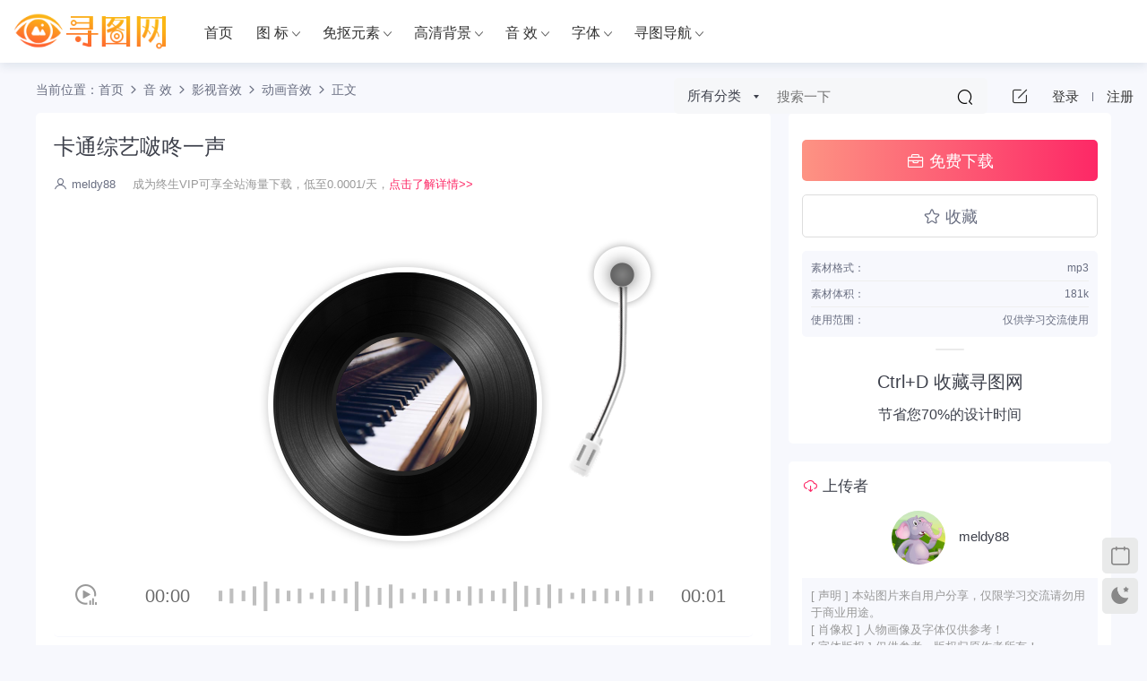

--- FILE ---
content_type: text/html; charset=UTF-8
request_url: https://www.xuntuu.com/3596.html
body_size: 14158
content:
<!DOCTYPE HTML>
<html lang="zh-Hans">
<head>
  <meta charset="UTF-8">
  <meta http-equiv="X-UA-Compatible" content="IE=edge,chrome=1">
  <meta name="viewport" content="width=device-width,minimum-scale=1.0,maximum-scale=1.0,user-scalable=no"/>
  <meta name="apple-mobile-web-app-title" content="寻图网">
  <meta http-equiv="Cache-Control" content="no-siteapp">
    <title>卡通综艺啵咚一声 - 寻图网</title>
  <meta name="keywords" content="啵咚,影视类,尴尬,搞笑,综艺音效,动画音效,脱口秀,综艺节目,鼓,动画音效">
  <meta name="description" content="搞笑综艺音效鼓影视类脱口秀啵咚综艺节目动画音效尴尬">
    <link rel="shortcut icon" href="">
  <meta name='robots' content='max-image-preview:large' />
<link rel='dns-prefetch' href='//cdn.staticfile.org' />
<style id='wp-img-auto-sizes-contain-inline-css' type='text/css'>
img:is([sizes=auto i],[sizes^="auto," i]){contain-intrinsic-size:3000px 1500px}
/*# sourceURL=wp-img-auto-sizes-contain-inline-css */
</style>
<style id='classic-theme-styles-inline-css' type='text/css'>
/*! This file is auto-generated */
.wp-block-button__link{color:#fff;background-color:#32373c;border-radius:9999px;box-shadow:none;text-decoration:none;padding:calc(.667em + 2px) calc(1.333em + 2px);font-size:1.125em}.wp-block-file__button{background:#32373c;color:#fff;text-decoration:none}
/*# sourceURL=/wp-includes/css/classic-themes.min.css */
</style>
<link rel='stylesheet' id='dripicons-css' href='//cdn.staticfile.org/dripicons/2.0.0/webfont.min.css?ver=2.0.0' type='text/css' media='screen' />
<link rel='stylesheet' id='modown-font-css' href='https://www.xuntuu.com/wp-content/themes/modown/static/css/iconfont.css?ver=9.3' type='text/css' media='screen' />
<link rel='stylesheet' id='modown-base-css' href='https://www.xuntuu.com/wp-content/themes/modown/static/css/base.css?ver=9.3' type='text/css' media='screen' />
<script type="text/javascript" src="https://www.xuntuu.com/wp-includes/js/jquery/jquery.min.js?ver=3.7.1" id="jquery-core-js"></script>
<script type="text/javascript" src="https://www.xuntuu.com/wp-includes/js/jquery/jquery-migrate.min.js?ver=3.4.1" id="jquery-migrate-js"></script>
<link rel="https://api.w.org/" href="https://www.xuntuu.com/wp-json/" /><link rel="alternate" title="JSON" type="application/json" href="https://www.xuntuu.com/wp-json/wp/v2/posts/3596" /><style id="erphpdown-custom"></style>
    <script>var $ = jQuery;</script>
  <style>
  :root{--theme-color: #fd2866;--theme-color2: #fd9383;--theme-radius: 5px;}    .nav-main > li, .nav-main > li > a, .nav-right a{color:#333;}
    body.night .nav-main > li, body.night .nav-main > li > a, body.night .nav-right a{color:#999;}
    @media (max-width: 768px){
      .nav-right .nav-button a {color: #333;}
    }
    @media (min-width:1025px){.nav-right .nav-search{display: none;}.nav-search-form{display: inline-block;margin-right:13px;margin-left: 0}}
      .post .grid-meta, .post .list-meta{display:none !important;}
      .sidebar{width: 360px;margin-left: -360px;}
    .sidebar .widget.affix{width:360px;}
    .single .content, .page-template-default .content, .post-type-archive-blog .content, .page-template-tougao .content, .page-template-ask .content, .page-template-tuan .content, .page-template-all .content, .page-template-all-vip .content, .home .content{margin-right: 380px;}
    @media (max-width: 1024px){
      .single .content, .page-template-default .content, .post-type-archive-blog .content, .page-template-tougao .content, .page-template-ask .content, .page-template-tuan .content, .page-template-all .content, .page-template-all-vip .content, .archive .content, .search .content, .home .content{margin-right: 0}
    }
      .erphpdown-box, .erphpdown, .article-content .erphpdown-content-vip{background: transparent !important;border: 2px dashed var(--theme-color);}
    .erphpdown-box .erphpdown-title{display: inline-block;}
  .header .container, .topbar .container{max-width:none !important;}.search-wrap-container{max-width:none !important;}.logo{width:170px;}@media (max-width: 1024px){.logo, .logo a {width: 120px;height: 60px;}}.footer{background-color: #222222}.footer{background-image: url(https://bpic.588ku.com/mainSite/index/202402/foot_bg.png);background-size: cover;background-position: center;background-repeat: no-repeat;}@media (max-width: 768px){.rollbar{display: block;}}@media (max-width:480px){}</style><style id='global-styles-inline-css' type='text/css'>
:root{--wp--preset--aspect-ratio--square: 1;--wp--preset--aspect-ratio--4-3: 4/3;--wp--preset--aspect-ratio--3-4: 3/4;--wp--preset--aspect-ratio--3-2: 3/2;--wp--preset--aspect-ratio--2-3: 2/3;--wp--preset--aspect-ratio--16-9: 16/9;--wp--preset--aspect-ratio--9-16: 9/16;--wp--preset--color--black: #000000;--wp--preset--color--cyan-bluish-gray: #abb8c3;--wp--preset--color--white: #ffffff;--wp--preset--color--pale-pink: #f78da7;--wp--preset--color--vivid-red: #cf2e2e;--wp--preset--color--luminous-vivid-orange: #ff6900;--wp--preset--color--luminous-vivid-amber: #fcb900;--wp--preset--color--light-green-cyan: #7bdcb5;--wp--preset--color--vivid-green-cyan: #00d084;--wp--preset--color--pale-cyan-blue: #8ed1fc;--wp--preset--color--vivid-cyan-blue: #0693e3;--wp--preset--color--vivid-purple: #9b51e0;--wp--preset--gradient--vivid-cyan-blue-to-vivid-purple: linear-gradient(135deg,rgb(6,147,227) 0%,rgb(155,81,224) 100%);--wp--preset--gradient--light-green-cyan-to-vivid-green-cyan: linear-gradient(135deg,rgb(122,220,180) 0%,rgb(0,208,130) 100%);--wp--preset--gradient--luminous-vivid-amber-to-luminous-vivid-orange: linear-gradient(135deg,rgb(252,185,0) 0%,rgb(255,105,0) 100%);--wp--preset--gradient--luminous-vivid-orange-to-vivid-red: linear-gradient(135deg,rgb(255,105,0) 0%,rgb(207,46,46) 100%);--wp--preset--gradient--very-light-gray-to-cyan-bluish-gray: linear-gradient(135deg,rgb(238,238,238) 0%,rgb(169,184,195) 100%);--wp--preset--gradient--cool-to-warm-spectrum: linear-gradient(135deg,rgb(74,234,220) 0%,rgb(151,120,209) 20%,rgb(207,42,186) 40%,rgb(238,44,130) 60%,rgb(251,105,98) 80%,rgb(254,248,76) 100%);--wp--preset--gradient--blush-light-purple: linear-gradient(135deg,rgb(255,206,236) 0%,rgb(152,150,240) 100%);--wp--preset--gradient--blush-bordeaux: linear-gradient(135deg,rgb(254,205,165) 0%,rgb(254,45,45) 50%,rgb(107,0,62) 100%);--wp--preset--gradient--luminous-dusk: linear-gradient(135deg,rgb(255,203,112) 0%,rgb(199,81,192) 50%,rgb(65,88,208) 100%);--wp--preset--gradient--pale-ocean: linear-gradient(135deg,rgb(255,245,203) 0%,rgb(182,227,212) 50%,rgb(51,167,181) 100%);--wp--preset--gradient--electric-grass: linear-gradient(135deg,rgb(202,248,128) 0%,rgb(113,206,126) 100%);--wp--preset--gradient--midnight: linear-gradient(135deg,rgb(2,3,129) 0%,rgb(40,116,252) 100%);--wp--preset--font-size--small: 13px;--wp--preset--font-size--medium: 20px;--wp--preset--font-size--large: 36px;--wp--preset--font-size--x-large: 42px;--wp--preset--spacing--20: 0.44rem;--wp--preset--spacing--30: 0.67rem;--wp--preset--spacing--40: 1rem;--wp--preset--spacing--50: 1.5rem;--wp--preset--spacing--60: 2.25rem;--wp--preset--spacing--70: 3.38rem;--wp--preset--spacing--80: 5.06rem;--wp--preset--shadow--natural: 6px 6px 9px rgba(0, 0, 0, 0.2);--wp--preset--shadow--deep: 12px 12px 50px rgba(0, 0, 0, 0.4);--wp--preset--shadow--sharp: 6px 6px 0px rgba(0, 0, 0, 0.2);--wp--preset--shadow--outlined: 6px 6px 0px -3px rgb(255, 255, 255), 6px 6px rgb(0, 0, 0);--wp--preset--shadow--crisp: 6px 6px 0px rgb(0, 0, 0);}:where(.is-layout-flex){gap: 0.5em;}:where(.is-layout-grid){gap: 0.5em;}body .is-layout-flex{display: flex;}.is-layout-flex{flex-wrap: wrap;align-items: center;}.is-layout-flex > :is(*, div){margin: 0;}body .is-layout-grid{display: grid;}.is-layout-grid > :is(*, div){margin: 0;}:where(.wp-block-columns.is-layout-flex){gap: 2em;}:where(.wp-block-columns.is-layout-grid){gap: 2em;}:where(.wp-block-post-template.is-layout-flex){gap: 1.25em;}:where(.wp-block-post-template.is-layout-grid){gap: 1.25em;}.has-black-color{color: var(--wp--preset--color--black) !important;}.has-cyan-bluish-gray-color{color: var(--wp--preset--color--cyan-bluish-gray) !important;}.has-white-color{color: var(--wp--preset--color--white) !important;}.has-pale-pink-color{color: var(--wp--preset--color--pale-pink) !important;}.has-vivid-red-color{color: var(--wp--preset--color--vivid-red) !important;}.has-luminous-vivid-orange-color{color: var(--wp--preset--color--luminous-vivid-orange) !important;}.has-luminous-vivid-amber-color{color: var(--wp--preset--color--luminous-vivid-amber) !important;}.has-light-green-cyan-color{color: var(--wp--preset--color--light-green-cyan) !important;}.has-vivid-green-cyan-color{color: var(--wp--preset--color--vivid-green-cyan) !important;}.has-pale-cyan-blue-color{color: var(--wp--preset--color--pale-cyan-blue) !important;}.has-vivid-cyan-blue-color{color: var(--wp--preset--color--vivid-cyan-blue) !important;}.has-vivid-purple-color{color: var(--wp--preset--color--vivid-purple) !important;}.has-black-background-color{background-color: var(--wp--preset--color--black) !important;}.has-cyan-bluish-gray-background-color{background-color: var(--wp--preset--color--cyan-bluish-gray) !important;}.has-white-background-color{background-color: var(--wp--preset--color--white) !important;}.has-pale-pink-background-color{background-color: var(--wp--preset--color--pale-pink) !important;}.has-vivid-red-background-color{background-color: var(--wp--preset--color--vivid-red) !important;}.has-luminous-vivid-orange-background-color{background-color: var(--wp--preset--color--luminous-vivid-orange) !important;}.has-luminous-vivid-amber-background-color{background-color: var(--wp--preset--color--luminous-vivid-amber) !important;}.has-light-green-cyan-background-color{background-color: var(--wp--preset--color--light-green-cyan) !important;}.has-vivid-green-cyan-background-color{background-color: var(--wp--preset--color--vivid-green-cyan) !important;}.has-pale-cyan-blue-background-color{background-color: var(--wp--preset--color--pale-cyan-blue) !important;}.has-vivid-cyan-blue-background-color{background-color: var(--wp--preset--color--vivid-cyan-blue) !important;}.has-vivid-purple-background-color{background-color: var(--wp--preset--color--vivid-purple) !important;}.has-black-border-color{border-color: var(--wp--preset--color--black) !important;}.has-cyan-bluish-gray-border-color{border-color: var(--wp--preset--color--cyan-bluish-gray) !important;}.has-white-border-color{border-color: var(--wp--preset--color--white) !important;}.has-pale-pink-border-color{border-color: var(--wp--preset--color--pale-pink) !important;}.has-vivid-red-border-color{border-color: var(--wp--preset--color--vivid-red) !important;}.has-luminous-vivid-orange-border-color{border-color: var(--wp--preset--color--luminous-vivid-orange) !important;}.has-luminous-vivid-amber-border-color{border-color: var(--wp--preset--color--luminous-vivid-amber) !important;}.has-light-green-cyan-border-color{border-color: var(--wp--preset--color--light-green-cyan) !important;}.has-vivid-green-cyan-border-color{border-color: var(--wp--preset--color--vivid-green-cyan) !important;}.has-pale-cyan-blue-border-color{border-color: var(--wp--preset--color--pale-cyan-blue) !important;}.has-vivid-cyan-blue-border-color{border-color: var(--wp--preset--color--vivid-cyan-blue) !important;}.has-vivid-purple-border-color{border-color: var(--wp--preset--color--vivid-purple) !important;}.has-vivid-cyan-blue-to-vivid-purple-gradient-background{background: var(--wp--preset--gradient--vivid-cyan-blue-to-vivid-purple) !important;}.has-light-green-cyan-to-vivid-green-cyan-gradient-background{background: var(--wp--preset--gradient--light-green-cyan-to-vivid-green-cyan) !important;}.has-luminous-vivid-amber-to-luminous-vivid-orange-gradient-background{background: var(--wp--preset--gradient--luminous-vivid-amber-to-luminous-vivid-orange) !important;}.has-luminous-vivid-orange-to-vivid-red-gradient-background{background: var(--wp--preset--gradient--luminous-vivid-orange-to-vivid-red) !important;}.has-very-light-gray-to-cyan-bluish-gray-gradient-background{background: var(--wp--preset--gradient--very-light-gray-to-cyan-bluish-gray) !important;}.has-cool-to-warm-spectrum-gradient-background{background: var(--wp--preset--gradient--cool-to-warm-spectrum) !important;}.has-blush-light-purple-gradient-background{background: var(--wp--preset--gradient--blush-light-purple) !important;}.has-blush-bordeaux-gradient-background{background: var(--wp--preset--gradient--blush-bordeaux) !important;}.has-luminous-dusk-gradient-background{background: var(--wp--preset--gradient--luminous-dusk) !important;}.has-pale-ocean-gradient-background{background: var(--wp--preset--gradient--pale-ocean) !important;}.has-electric-grass-gradient-background{background: var(--wp--preset--gradient--electric-grass) !important;}.has-midnight-gradient-background{background: var(--wp--preset--gradient--midnight) !important;}.has-small-font-size{font-size: var(--wp--preset--font-size--small) !important;}.has-medium-font-size{font-size: var(--wp--preset--font-size--medium) !important;}.has-large-font-size{font-size: var(--wp--preset--font-size--large) !important;}.has-x-large-font-size{font-size: var(--wp--preset--font-size--x-large) !important;}
/*# sourceURL=global-styles-inline-css */
</style>
</head>
<body class="wp-singular post-template-default single single-post postid-3596 single-format-standard wp-theme-modown gd-large cat-155-id">
<header class="header">
  <div class="container clearfix">

    
    <div class="logo">
            <a style="background-image:url(https://www.xuntuu.com/wp-content/uploads/2024/05/logo.png)" href="https://www.xuntuu.com" title="寻图网">寻图网</a>
          </div>

    <ul class="nav-main">
      <li id="menu-item-34" class="menu-item menu-item-type-post_type menu-item-object-page menu-item-home menu-item-34"><a href="https://www.xuntuu.com/">首页</a></li>
<li id="menu-item-131" class="menu-item menu-item-type-custom menu-item-object-custom menu-item-has-children menu-item-131"><a href="https://www.xuntuu.com/icon">图 标</a>
<ul class="sub-menu">
	<li id="menu-item-1905" class="menu-item menu-item-type-taxonomy menu-item-object-category menu-item-1905"><a href="https://www.xuntuu.com/icon/xianxing">线型图标</a></li>
	<li id="menu-item-1906" class="menu-item menu-item-type-taxonomy menu-item-object-category menu-item-1906"><a href="https://www.xuntuu.com/icon/duose">多色图标</a></li>
	<li id="menu-item-8223" class="menu-item menu-item-type-taxonomy menu-item-object-category menu-item-8223"><a href="https://www.xuntuu.com/icon/mianxing">面型图标</a></li>
	<li id="menu-item-8224" class="menu-item menu-item-type-taxonomy menu-item-object-category menu-item-8224"><a href="https://www.xuntuu.com/icon/chuahua">插画图标</a></li>
</ul>
</li>
<li id="menu-item-130" class="menu-item menu-item-type-custom menu-item-object-custom menu-item-has-children menu-item-130"><a href="https://www.xuntuu.com/png/">免抠元素</a>
<ul class="sub-menu">
	<li id="menu-item-1904" class="menu-item menu-item-type-taxonomy menu-item-object-category menu-item-1904"><a href="https://www.xuntuu.com/png/jiri">节日元素</a></li>
	<li id="menu-item-1903" class="menu-item menu-item-type-taxonomy menu-item-object-category menu-item-1903"><a href="https://www.xuntuu.com/png/piaofu">漂浮效果</a></li>
</ul>
</li>
<li id="menu-item-132" class="menu-item menu-item-type-custom menu-item-object-custom menu-item-has-children menu-item-132"><a href="https://www.xuntuu.com/pic/">高清背景</a>
<ul class="sub-menu">
	<li id="menu-item-1899" class="menu-item menu-item-type-taxonomy menu-item-object-category menu-item-1899"><a href="https://www.xuntuu.com/pic/bp">扁平/简约</a></li>
	<li id="menu-item-1902" class="menu-item menu-item-type-taxonomy menu-item-object-category menu-item-1902"><a href="https://www.xuntuu.com/pic/ziran">自然风景</a></li>
	<li id="menu-item-1901" class="menu-item menu-item-type-taxonomy menu-item-object-category menu-item-1901"><a href="https://www.xuntuu.com/pic/kexuejishu">科学技术</a></li>
	<li id="menu-item-1900" class="menu-item menu-item-type-taxonomy menu-item-object-category menu-item-1900"><a href="https://www.xuntuu.com/pic/shouhuikatong">手绘卡通</a></li>
	<li id="menu-item-1898" class="menu-item menu-item-type-taxonomy menu-item-object-category menu-item-1898"><a href="https://www.xuntuu.com/pic/shangwu">商务办公</a></li>
</ul>
</li>
<li id="menu-item-133" class="menu-item menu-item-type-custom menu-item-object-custom menu-item-has-children menu-item-133"><a href="https://www.xuntuu.com/music">音 效</a>
<ul class="sub-menu">
	<li id="menu-item-1908" class="menu-item menu-item-type-taxonomy menu-item-object-category menu-item-1908"><a href="https://www.xuntuu.com/music/richang">日常音效</a></li>
	<li id="menu-item-1907" class="menu-item menu-item-type-taxonomy menu-item-object-category current-post-ancestor menu-item-1907"><a href="https://www.xuntuu.com/music/yinshi">影视音效</a></li>
	<li id="menu-item-8222" class="menu-item menu-item-type-taxonomy menu-item-object-category menu-item-8222"><a href="https://www.xuntuu.com/music/wangzhan">网站应用</a></li>
</ul>
</li>
<li id="menu-item-4557" class="menu-item menu-item-type-custom menu-item-object-custom menu-item-has-children menu-item-4557"><a href="https://www.xuntuu.com/font">字体</a>
<ul class="sub-menu">
	<li id="menu-item-4558" class="menu-item menu-item-type-taxonomy menu-item-object-category menu-item-4558"><a href="https://www.xuntuu.com/font/heiti">黑体</a></li>
	<li id="menu-item-5073" class="menu-item menu-item-type-taxonomy menu-item-object-category menu-item-5073"><a href="https://www.xuntuu.com/font/songti">宋体</a></li>
	<li id="menu-item-5074" class="menu-item menu-item-type-taxonomy menu-item-object-category menu-item-5074"><a href="https://www.xuntuu.com/font/kaiti">楷体</a></li>
	<li id="menu-item-5075" class="menu-item menu-item-type-taxonomy menu-item-object-category menu-item-5075"><a href="https://www.xuntuu.com/font/shouxie">手写</a></li>
	<li id="menu-item-5077" class="menu-item menu-item-type-taxonomy menu-item-object-category menu-item-5077"><a href="https://www.xuntuu.com/font/yuanti">圆体</a></li>
	<li id="menu-item-5076" class="menu-item menu-item-type-taxonomy menu-item-object-category menu-item-5076"><a href="https://www.xuntuu.com/font/shufa">书法</a></li>
	<li id="menu-item-5078" class="menu-item menu-item-type-taxonomy menu-item-object-category menu-item-5078"><a href="https://www.xuntuu.com/font/katong">卡通</a></li>
	<li id="menu-item-5079" class="menu-item menu-item-type-taxonomy menu-item-object-category menu-item-5079"><a href="https://www.xuntuu.com/font/xiangsu">像素</a></li>
	<li id="menu-item-5080" class="menu-item menu-item-type-taxonomy menu-item-object-category menu-item-5080"><a href="https://www.xuntuu.com/font/qita">其他</a></li>
</ul>
</li>
<li id="menu-item-1104" class="menu-item menu-item-type-custom menu-item-object-custom menu-item-has-children menu-item-1104"><a href="https://www.xuntuu.com/color">寻图导航</a>
<ul class="sub-menu">
	<li id="menu-item-4541" class="menu-item menu-item-type-post_type menu-item-object-page menu-item-has-children menu-item-4541"><a href="https://www.xuntuu.com/color">色彩配色</a>
	<ul class="sub-menu">
		<li id="menu-item-4585" class="menu-item menu-item-type-post_type menu-item-object-page menu-item-4585"><a href="https://www.xuntuu.com/color">色彩配色</a></li>
		<li id="menu-item-4581" class="menu-item menu-item-type-post_type menu-item-object-page menu-item-4581"><a href="https://www.xuntuu.com/japanese-color">日本传统色</a></li>
		<li id="menu-item-4582" class="menu-item menu-item-type-post_type menu-item-object-page menu-item-4582"><a href="https://www.xuntuu.com/gradient-color">渐变色</a></li>
		<li id="menu-item-4584" class="menu-item menu-item-type-post_type menu-item-object-page menu-item-4584"><a href="https://www.xuntuu.com/collocation-color">色彩搭配</a></li>
		<li id="menu-item-4583" class="menu-item menu-item-type-post_type menu-item-object-page menu-item-4583"><a href="https://www.xuntuu.com/trend-gradient">潮流渐变色</a></li>
	</ul>
</li>
	<li id="menu-item-4427" class="menu-item menu-item-type-post_type menu-item-object-page menu-item-has-children menu-item-4427"><a href="https://www.xuntuu.com/size">屏幕尺寸</a>
	<ul class="sub-menu">
		<li id="menu-item-4590" class="menu-item menu-item-type-post_type menu-item-object-page menu-item-4590"><a href="https://www.xuntuu.com/size">手机尺寸</a></li>
		<li id="menu-item-4589" class="menu-item menu-item-type-post_type menu-item-object-page menu-item-4589"><a href="https://www.xuntuu.com/pad">平板尺寸</a></li>
		<li id="menu-item-4588" class="menu-item menu-item-type-post_type menu-item-object-page menu-item-4588"><a href="https://www.xuntuu.com/watch">手表尺寸</a></li>
		<li id="menu-item-4587" class="menu-item menu-item-type-post_type menu-item-object-page menu-item-4587"><a href="https://www.xuntuu.com/computer">笔记本尺寸</a></li>
		<li id="menu-item-4586" class="menu-item menu-item-type-post_type menu-item-object-page menu-item-4586"><a href="https://www.xuntuu.com/display">显示器尺寸</a></li>
	</ul>
</li>
	<li id="menu-item-4428" class="menu-item menu-item-type-post_type menu-item-object-page menu-item-has-children menu-item-4428"><a href="https://www.xuntuu.com/code">设计规范</a>
	<ul class="sub-menu">
		<li id="menu-item-4594" class="menu-item menu-item-type-post_type menu-item-object-page menu-item-4594"><a href="https://www.xuntuu.com/code">iOS规范</a></li>
		<li id="menu-item-4593" class="menu-item menu-item-type-post_type menu-item-object-page menu-item-4593"><a href="https://www.xuntuu.com/code-android">Android规范</a></li>
		<li id="menu-item-4592" class="menu-item menu-item-type-post_type menu-item-object-page menu-item-4592"><a href="https://www.xuntuu.com/code-web">Web规范</a></li>
		<li id="menu-item-4591" class="menu-item menu-item-type-post_type menu-item-object-page menu-item-4591"><a href="https://www.xuntuu.com/code-cutname">切图规范</a></li>
	</ul>
</li>
	<li id="menu-item-4539" class="menu-item menu-item-type-post_type menu-item-object-page menu-item-4539"><a href="https://www.xuntuu.com/nav">设计导航</a></li>
	<li id="menu-item-65" class="menu-item menu-item-type-post_type menu-item-object-page menu-item-65"><a href="https://www.xuntuu.com/tougao">分享上传</a></li>
	<li id="menu-item-4872" class="menu-item menu-item-type-taxonomy menu-item-object-category menu-item-4872"><a href="https://www.xuntuu.com/zuip">作品欣赏</a></li>
	<li id="menu-item-5243" class="menu-item menu-item-type-post_type menu-item-object-page menu-item-5243"><a href="https://www.xuntuu.com/tools">工具神器</a></li>
</ul>
</li>
    </ul>

    
    <ul class="nav-right">
        <div class="nav-search-form">
    <form action="https://www.xuntuu.com/" class="search-form" method="get">
      <div class="search-cat">所有分类</div>      <input autocomplete="off" class="search-input" name="s" placeholder="搜索一下" type="text">
      <input type="hidden" name="cat" class="search-cat-val">
      <div class="search-cats"><ul><li data-id="">所有分类</li><li data-id="1">图标</li><li data-id="19">高清背景</li><li data-id="20">免抠元素</li><li data-id="70">音 效</li><li data-id="4865">字体</li></ul></div>      <button class="search-btn"><i class="icon icon-search"></i></button>
    </form>
  </div>
                  <li class="nav-tougao">
        <a href="https://www.xuntuu.com/tougao" title="投稿"><i class="icon icon-edit"></i></a>
      </li>
                              <li class="nav-search">
        <a href="javascript:;" class="search-loader" title="搜索"><i class="icon icon-search"></i></a>
      </li>
                    <li class="nav-login no"><a href="https://www.xuntuu.com/login?redirect_to=https://www.xuntuu.com/3596.html" class="signin-loader" rel="nofollow"><i class="icon icon-user"></i><span>登录</span></a><b class="nav-line"></b><a href="https://www.xuntuu.com/login?action=register&redirect_to=https://www.xuntuu.com/3596.html" class="signup-loader" rel="nofollow"><span>注册</span></a></li>
                    <li class="nav-button"><a href="javascript:;" class="nav-loader"><i class="icon icon-menu"></i></a></li>
          </ul>

  </div>
</header>


<div class="search-wrap">
  <div class="container search-wrap-container">
    <form action="https://www.xuntuu.com/" class="search-form" method="get">
      <div class="search-cat">所有分类</div>      <input autocomplete="off" class="search-input" name="s" placeholder="输入关键字回车" type="text">
      <button class="search-btn" type="submit"><i class="icon icon-search"></i>搜索</button>
      <i class="icon icon-close"></i>
      <input type="hidden" name="cat" class="search-cat-val">
      <div class="search-cats"><ul><li data-id="">所有分类</li><li data-id="1">图标</li><li data-id="19">高清背景</li><li data-id="20">免抠元素</li><li data-id="70">音 效</li><li data-id="4865">字体</li></ul></div>    </form>
  </div>
</div><script src="https://www.xuntuu.com/wp-includes/js/pictureViewer.js"></script> 
<div class="main">
		<div class="container clearfix">
				<div class="breadcrumbs">当前位置：<span><a href="https://www.xuntuu.com/" itemprop="url"><span itemprop="title">首页</span></a></span> <span class="sep"><i class="dripicons dripicons-chevron-right"></i></span> <span><a href="https://www.xuntuu.com/music" itemprop="url"><span itemprop="title">音 效</span></a></span> <span class="sep"><i class="dripicons dripicons-chevron-right"></i></span> <span><a href="https://www.xuntuu.com/music/yinshi" itemprop="url"><span itemprop="title">影视音效</span></a></span> <span class="sep"><i class="dripicons dripicons-chevron-right"></i></span> <span><a href="https://www.xuntuu.com/music/yinshi/dhyx" itemprop="url"><span itemprop="title">动画音效</span></a></span> <span class="sep"><i class="dripicons dripicons-chevron-right"></i></span> <span class="current">正文</span></div>						<div class="content-wrap">
	    	<div class="content">
	    			    			    			    			    		<article class="single-content">
		    		<div class="article-header">	<h1 class="article-title">卡通综艺啵咚一声</h1>
	<div class="article-meta">
		<span class="item"><i class="icon icon-user"></i> <a target="_blank" href="https://www.xuntuu.com/author/meldy88" class="avatar-link">meldy88</a></span>												<div class="vip-sm">成为终生VIP可享全站海量下载，低至0.0001/天，<a href="https://www.xuntuu.com/vip" target="_blank">点击了解详情>></a></div>
			</div>
</div>		    		<div class="article-content clearfix">
		    					    					    										 <div class="sc-img-div">								
								<img  src="https://www.xuntuu.com/sc/xt/yipin/yp_img_062.jpg" class="thumb" alt="卡通综艺啵咚一声">
							</div>
		    					    						    						    			<div class="article-audio"><center><div class="article-audio-free">
		    <i class="guxz"></i>
		    <i class="dy"></i>
		    <i class="xy"></i>
		    <i class="gp audio-stick"></i>
		</div></center><div class="audio-player"><div class="audio">
		    <i class="audio-play"></i>
		    <audio preload="none" id="audio-3596" data-time="1">
		        <source src="https://www.xuntuu.com/sc/yinpin/yinshi/yp20240506_051.mp3" type="audio/mpeg">
		    </audio>
		    <span class="star-time">00:00</span>
		    <div class="time-bar">
		        <span class="progressBar"></span>
		        <i class="move-color"></i>
		        <p class="timetip"></p>
		    </div>
		    <span class="end-time">00:01</span>
		    <p class="timeTip"></p><p class="timeTip"></p>
		</div></div></div>			    						    			<p>搞笑综艺音效鼓影视类脱口秀啵咚综艺节目动画音效尴尬</p>
			    						    						    					    		<div class="erphpdown-box"><span class="erphpdown-title">资源下载</span><div class="erphpdown-con clearfix"><div class="erphpdown-price">下载价格<span>免费</span></div><div class="erphpdown-cart"><a href="javascript:;" class="down signin-loader">立即购买</a></div></div><div class="tips2"><p style="font-size:20px;">Ctrl+D 收藏寻图网</p>

<p style="font-size:16px;padding-top:10px;">节省您70%的设计时间</p></div></div><div class="article-custom-metas clearfix"><div class="meta"><t>素材格式：</t>mp3</div><div class="meta"><t>素材体积：</t>181k</div><div class="meta"><t>使用范围：</t>仅供学习交流使用</div></div>			    					    		
		    			
		            </div>
		    			<div class="article-act">
						<a href="javascript:;" class="article-collect signin-loader" title="收藏"><i class="icon icon-star"></i> <span>0</span></a>
							<a href="javascript:;" class="article-zan" data-id="3596"><i class="icon icon-zan"></i> <span>0</span></a>
		</div>
		            <div class="article-tags"><a href="https://www.xuntuu.com/tag/bodong" rel="tag">啵咚</a><a href="https://www.xuntuu.com/tag/yinshilei" rel="tag">影视类</a><a href="https://www.xuntuu.com/tag/ganga" rel="tag">尴尬</a><a href="https://www.xuntuu.com/tag/gaoxiao" rel="tag">搞笑</a><a href="https://www.xuntuu.com/tag/zongyiyinxiao" rel="tag">综艺音效</a><a href="https://www.xuntuu.com/tag/donghuayinxiao" rel="tag">动画音效</a><a href="https://www.xuntuu.com/tag/tuokouxiu" rel="tag">脱口秀</a><a href="https://www.xuntuu.com/tag/zongyijiemu" rel="tag">综艺节目</a><a href="https://www.xuntuu.com/tag/gu" rel="tag">鼓</a></div>							    			<div class="article-copyright"><i class="icon icon-warning1"></i> 原文链接：<a href="https://www.xuntuu.com/3596.html">https://www.xuntuu.com/3596.html</a>，转载请注明出处。		    			</div>					<div class="article-shares"><a href="javascript:;" data-url="https://www.xuntuu.com/3596.html" class="share-weixin"><i class="icon icon-weixin"></i></a><a data-share="qzone" class="share-qzone" data-url="https://www.xuntuu.com/3596.html"><i class="icon icon-qzone"></i></a><a data-share="weibo" class="share-tsina" data-url="https://www.xuntuu.com/3596.html"><i class="icon icon-weibo"></i></a><a data-share="qq" class="share-sqq" data-url="https://www.xuntuu.com/3596.html"><i class="icon icon-qq"></i></a><a data-share="douban" class="share-douban" data-url="https://www.xuntuu.com/3596.html"><i class="icon icon-douban"></i></a></div>	            </article>
				<div class="article-faqs"><div class="article-faq-title">常见问题</div><div class="items"><div class="item"><div class="que"><i class="icon icon-help"></i> 1、成为VIP后官网所有素材都可以下载吗？<i class="ic icon icon-arrow-down"></i></div><div class="ans">成为全站终身VIP，寻图网(www.xuntuu.com)官网所有素材都可以海量下载。</div></div><div class="item"><div class="que"><i class="icon icon-help"></i> 2、网站素材资源能否直接商用？<i class="ic icon icon-arrow-down"></i></div><div class="ans">本站所有资源版权均属于原作者所有,素材带有商用标签的需要购买企业VIP商用,具体商用查看企业VIP介绍。</div></div><div class="item"><div class="que"><i class="icon icon-help"></i> 3、网站字体资源能否直接商用？<i class="ic icon icon-arrow-down"></i></div><div class="ans">寻图网对其所列之字体不拥有版权，字体版权归原作者所有。若您要将该字体用于商业目的，请联系作者获得授权，字体天下网站对您使用该字体带来的一切后果不承担任何责任。寻图网站所列之字体及其所有相关信息均来自网络搜集或网友提供，寻图网站对信息的准确性不提供任何担保，亦不承担任何责任。</div></div><div class="item"><div class="que"><i class="icon icon-help"></i> 4、如何升级会员？<i class="ic icon icon-arrow-down"></i></div><div class="ans">点击【个人中心】—【获取VIP】—【选择您需要续费的金额】充值成功就可以了。</div></div></div></div>				
	            	            	            <nav class="article-nav">
	                <span class="article-nav-prev">上一篇<br><a href="https://www.xuntuu.com/3595.html" rel="prev">卡通滑稽请罪</a></span>
	                <span class="article-nav-next">下一篇<br><a href="https://www.xuntuu.com/3597.html" rel="next">卡通搞笑鼓掌欢呼</a></span>
	            </nav>
	            	            	            
	            	            	    	</div>
	    </div>
		<aside class="sidebar">
	<div class="theiaStickySidebar">
	<div class="widget widget-erphpdown"><div class="item price p-mianfei"><span>免费</span></div><a href="javascript:;" class="down signin-loader"><i class="icon icon-work"></i> 免费下载</a><div class="demos"><a href="javascript:;" class="demo-item signin-loader"><i class="icon icon-star"></i> 收藏</a></div><div class="custom-metas"><div class="meta"><span>素材格式：</span>mp3</div><div class="meta"><span>素材体积：</span>181k</div><div class="meta"><span>使用范围：</span>仅供学习交流使用</div></div><div class="tips"><p style="font-size:20px;">Ctrl+D 收藏寻图网</p>

<p style="font-size:16px;padding-top:10px;">节省您70%的设计时间</p></div></div>
		<div class="widget widget-tags">
		<h3><i class="icon icon-download-cloud"></i> 上传者</h3>
		
				<div class="users_div"><a target="_blank" href="https://www.xuntuu.com/author/meldy88"  class="avatar-link"><img src="https://www.xuntuu.com/wp-content/themes/modown/static/avatar/8.png" class="avatar avatar-96 photo" width="96" height="96" /><span class="author-name">meldy88</span></a>
		</div>
		
		<div class="cont-shenm">[ 声明 ] 本站图片来自用户分享，仅限学习交流请勿用于商业用途。<br>[ 肖像权 ] 人物画像及字体仅供参考！<br>[ 字体版权 ] 仅供参考，版权归原作者所有！</div>
	</div>	
		
		<div class="single-related"><h3 class="related-title"><i class="icon icon-related"></i> 猜你喜欢</h3><div class="grids relateds clearfix"><div class="post grid grid-zz"  data-id="3934">
    <div class="img">
        <a href="https://www.xuntuu.com/3934.html" title="动画综艺滑稽木琴的快速演奏" target="_blank" rel="bookmark">
       <img  src="https://www.xuntuu.com/sc/xt/yipin/yp_img_102.jpg" class="thumb" alt="动画综艺滑稽木琴的快速演奏">
                </a>
            </div>
    <div class="con">
        
        <div class="tag"><a href="https://www.xuntuu.com/tag/zongyijiemu" target="_blank">综艺节目</a><a href="https://www.xuntuu.com/tag/qifenyinxiao" target="_blank">气氛音效</a><a href="https://www.xuntuu.com/tag/yanzou" target="_blank">演奏</a></div>
        <h3 itemprop="name headline"><a itemprop="url" rel="bookmark" href="https://www.xuntuu.com/3934.html" title="动画综艺滑稽木琴的快速演奏" target="_blank">动画综艺滑稽木琴的快速演奏</a></h3>

                <div class="excerpt">动画演奏影视类快速木琴气氛音效滑稽综艺节目动画音效</div>
        <div class="grid-meta">
                    </div>

                <div class="grid-author">
            <a target="_blank" href="https://www.xuntuu.com/author/meldy88"  class="avatar-link"><img src="https://www.xuntuu.com/wp-content/themes/modown/static/avatar/8.png" class="avatar avatar-96 photo" width="96" height="96" /><span class="author-name">meldy88</span></a>
            <span class="time">2024-05-08</span>
        </div>
            </div>

        </div><div class="post grid grid-zz"  data-id="3935">
    <div class="img">
        <a href="https://www.xuntuu.com/3935.html" title="卡通搞笑冬" target="_blank" rel="bookmark">
       <img  src="https://www.xuntuu.com/sc/xt/yipin/yp_img_103.jpg" class="thumb" alt="卡通搞笑冬">
                </a>
            </div>
    <div class="con">
        
        <div class="tag"><a href="https://www.xuntuu.com/tag/donghuayinxiao" target="_blank">动画音效</a><a href="https://www.xuntuu.com/tag/yinshilei" target="_blank">影视类</a><a href="https://www.xuntuu.com/tag/zongyi" target="_blank">综艺</a></div>
        <h3 itemprop="name headline"><a itemprop="url" rel="bookmark" href="https://www.xuntuu.com/3935.html" title="卡通搞笑冬" target="_blank">卡通搞笑冬</a></h3>

                <div class="excerpt">影视类搞笑卡通综艺动画音效咚</div>
        <div class="grid-meta">
                    </div>

                <div class="grid-author">
            <a target="_blank" href="https://www.xuntuu.com/author/meldy88"  class="avatar-link"><img src="https://www.xuntuu.com/wp-content/themes/modown/static/avatar/8.png" class="avatar avatar-96 photo" width="96" height="96" /><span class="author-name">meldy88</span></a>
            <span class="time">2024-05-08</span>
        </div>
            </div>

        </div><div class="post grid grid-zz"  data-id="3936">
    <div class="img">
        <a href="https://www.xuntuu.com/3936.html" title="卡通搞笑玩具滑稽吹声音音效" target="_blank" rel="bookmark">
       <img  src="https://www.xuntuu.com/sc/xt/yipin/yp_img_104.jpg" class="thumb" alt="卡通搞笑玩具滑稽吹声音音效">
                </a>
            </div>
    <div class="con">
        
        <div class="tag"><a href="https://www.xuntuu.com/tag/shengyinsucai" target="_blank">声音素材</a><a href="https://www.xuntuu.com/tag/yinshilei" target="_blank">影视类</a><a href="https://www.xuntuu.com/tag/gaoxiao" target="_blank">搞笑</a></div>
        <h3 itemprop="name headline"><a itemprop="url" rel="bookmark" href="https://www.xuntuu.com/3936.html" title="卡通搞笑玩具滑稽吹声音音效" target="_blank">卡通搞笑玩具滑稽吹声音音效</a></h3>

                <div class="excerpt">声音素材搞笑啾声音效影视类卡通声特效音动画音效卡通声音搞笑特效音</div>
        <div class="grid-meta">
                    </div>

                <div class="grid-author">
            <a target="_blank" href="https://www.xuntuu.com/author/meldy88"  class="avatar-link"><img src="https://www.xuntuu.com/wp-content/themes/modown/static/avatar/8.png" class="avatar avatar-96 photo" width="96" height="96" /><span class="author-name">meldy88</span></a>
            <span class="time">2024-05-08</span>
        </div>
            </div>

        </div><div class="post grid grid-zz"  data-id="3937">
    <div class="img">
        <a href="https://www.xuntuu.com/3937.html" title="卡通搞笑喳喳嗯嗯叫声音音效" target="_blank" rel="bookmark">
       <img  src="https://www.xuntuu.com/sc/xt/yipin/yp_img_105.jpg" class="thumb" alt="卡通搞笑喳喳嗯嗯叫声音音效">
                </a>
            </div>
    <div class="con">
        
        <div class="tag"><a href="https://www.xuntuu.com/tag/shengyinsucai" target="_blank">声音素材</a><a href="https://www.xuntuu.com/tag/yinshilei" target="_blank">影视类</a><a href="https://www.xuntuu.com/tag/gaoxiao" target="_blank">搞笑</a></div>
        <h3 itemprop="name headline"><a itemprop="url" rel="bookmark" href="https://www.xuntuu.com/3937.html" title="卡通搞笑喳喳嗯嗯叫声音音效" target="_blank">卡通搞笑喳喳嗯嗯叫声音音效</a></h3>

                <div class="excerpt">声音素材搞笑影视类啾声音效动画音效搞笑音效卡通声特效音卡通声音音效</div>
        <div class="grid-meta">
                    </div>

                <div class="grid-author">
            <a target="_blank" href="https://www.xuntuu.com/author/meldy88"  class="avatar-link"><img src="https://www.xuntuu.com/wp-content/themes/modown/static/avatar/8.png" class="avatar avatar-96 photo" width="96" height="96" /><span class="author-name">meldy88</span></a>
            <span class="time">2024-05-08</span>
        </div>
            </div>

        </div><div class="post grid grid-zz"  data-id="3938">
    <div class="img">
        <a href="https://www.xuntuu.com/3938.html" title="可爱搞怪的跳动声音音效" target="_blank" rel="bookmark">
       <img  src="https://www.xuntuu.com/sc/xt/yipin/yp_img_106.jpg" class="thumb" alt="可爱搞怪的跳动声音音效">
                </a>
            </div>
    <div class="con">
        
        <div class="tag"><a href="https://www.xuntuu.com/tag/donghuayinxiao" target="_blank">动画音效</a><a href="https://www.xuntuu.com/tag/dianziyin" target="_blank">电子音</a><a href="https://www.xuntuu.com/tag/dianzishengyin" target="_blank">电子声音</a></div>
        <h3 itemprop="name headline"><a itemprop="url" rel="bookmark" href="https://www.xuntuu.com/3938.html" title="可爱搞怪的跳动声音音效" target="_blank">可爱搞怪的跳动声音音效</a></h3>

                <div class="excerpt">声音电子声音音效可爱旋律声影视类电子声音动画音效电子音旋律声</div>
        <div class="grid-meta">
                    </div>

                <div class="grid-author">
            <a target="_blank" href="https://www.xuntuu.com/author/meldy88"  class="avatar-link"><img src="https://www.xuntuu.com/wp-content/themes/modown/static/avatar/8.png" class="avatar avatar-96 photo" width="96" height="96" /><span class="author-name">meldy88</span></a>
            <span class="time">2024-05-08</span>
        </div>
            </div>

        </div><div class="post grid grid-zz"  data-id="3939">
    <div class="img">
        <a href="https://www.xuntuu.com/3939.html" title="卡通搞笑呱" target="_blank" rel="bookmark">
       <img  src="https://www.xuntuu.com/sc/xt/yipin/yp_img_107.jpg" class="thumb" alt="卡通搞笑呱">
                </a>
            </div>
    <div class="con">
        
        <div class="tag"><a href="https://www.xuntuu.com/tag/gaoxiao" target="_blank">搞笑</a><a href="https://www.xuntuu.com/tag/donghuayinxiao" target="_blank">动画音效</a><a href="https://www.xuntuu.com/tag/gu-2" target="_blank">呱</a></div>
        <h3 itemprop="name headline"><a itemprop="url" rel="bookmark" href="https://www.xuntuu.com/3939.html" title="卡通搞笑呱" target="_blank">卡通搞笑呱</a></h3>

                <div class="excerpt">影视类综艺搞笑呱卡通动画音效</div>
        <div class="grid-meta">
                    </div>

                <div class="grid-author">
            <a target="_blank" href="https://www.xuntuu.com/author/meldy88"  class="avatar-link"><img src="https://www.xuntuu.com/wp-content/themes/modown/static/avatar/8.png" class="avatar avatar-96 photo" width="96" height="96" /><span class="author-name">meldy88</span></a>
            <span class="time">2024-05-08</span>
        </div>
            </div>

        </div><div class="post grid grid-zz"  data-id="3928">
    <div class="img">
        <a href="https://www.xuntuu.com/3928.html" title="卡通搞笑清脆当" target="_blank" rel="bookmark">
       <img  src="https://www.xuntuu.com/sc/xt/yipin/yp_img_110.jpg" class="thumb" alt="卡通搞笑清脆当">
                </a>
            </div>
    <div class="con">
        
        <div class="tag"><a href="https://www.xuntuu.com/tag/yinshilei" target="_blank">影视类</a><a href="https://www.xuntuu.com/tag/zongyi" target="_blank">综艺</a><a href="https://www.xuntuu.com/tag/katong" target="_blank">卡通</a></div>
        <h3 itemprop="name headline"><a itemprop="url" rel="bookmark" href="https://www.xuntuu.com/3928.html" title="卡通搞笑清脆当" target="_blank">卡通搞笑清脆当</a></h3>

                <div class="excerpt">综艺卡通搞笑影视类动画音效</div>
        <div class="grid-meta">
                    </div>

                <div class="grid-author">
            <a target="_blank" href="https://www.xuntuu.com/author/meldy88"  class="avatar-link"><img src="https://www.xuntuu.com/wp-content/themes/modown/static/avatar/8.png" class="avatar avatar-96 photo" width="96" height="96" /><span class="author-name">meldy88</span></a>
            <span class="time">2024-05-08</span>
        </div>
            </div>

        </div><div class="post grid grid-zz"  data-id="3929">
    <div class="img">
        <a href="https://www.xuntuu.com/3929.html" title="卡通搞笑撕" target="_blank" rel="bookmark">
       <img  src="https://www.xuntuu.com/sc/xt/yipin/yp_img_111.jpg" class="thumb" alt="卡通搞笑撕">
                </a>
            </div>
    <div class="con">
        
        <div class="tag"><a href="https://www.xuntuu.com/tag/yinshilei" target="_blank">影视类</a><a href="https://www.xuntuu.com/tag/zongyi" target="_blank">综艺</a><a href="https://www.xuntuu.com/tag/katong" target="_blank">卡通</a></div>
        <h3 itemprop="name headline"><a itemprop="url" rel="bookmark" href="https://www.xuntuu.com/3929.html" title="卡通搞笑撕" target="_blank">卡通搞笑撕</a></h3>

                <div class="excerpt">影视类搞笑综艺卡通动画音效撕</div>
        <div class="grid-meta">
                    </div>

                <div class="grid-author">
            <a target="_blank" href="https://www.xuntuu.com/author/meldy88"  class="avatar-link"><img src="https://www.xuntuu.com/wp-content/themes/modown/static/avatar/8.png" class="avatar avatar-96 photo" width="96" height="96" /><span class="author-name">meldy88</span></a>
            <span class="time">2024-05-08</span>
        </div>
            </div>

        </div><div class="post grid grid-zz"  data-id="3930">
    <div class="img">
        <a href="https://www.xuntuu.com/3930.html" title="动画综艺滑稽卡通的滚筒冲击剧烈" target="_blank" rel="bookmark">
       <img  src="https://www.xuntuu.com/sc/xt/yipin/yp_img_112.jpg" class="thumb" alt="动画综艺滑稽卡通的滚筒冲击剧烈">
                </a>
            </div>
    <div class="con">
        
        <div class="tag"><a href="https://www.xuntuu.com/tag/zongyijiemu" target="_blank">综艺节目</a><a href="https://www.xuntuu.com/tag/qifenyinxiao" target="_blank">气氛音效</a><a href="https://www.xuntuu.com/tag/chongji" target="_blank">冲击</a></div>
        <h3 itemprop="name headline"><a itemprop="url" rel="bookmark" href="https://www.xuntuu.com/3930.html" title="动画综艺滑稽卡通的滚筒冲击剧烈" target="_blank">动画综艺滑稽卡通的滚筒冲击剧烈</a></h3>

                <div class="excerpt">冲击动画影视类剧烈动画音效滚筒气氛音效滑稽综艺节目</div>
        <div class="grid-meta">
                    </div>

                <div class="grid-author">
            <a target="_blank" href="https://www.xuntuu.com/author/meldy88"  class="avatar-link"><img src="https://www.xuntuu.com/wp-content/themes/modown/static/avatar/8.png" class="avatar avatar-96 photo" width="96" height="96" /><span class="author-name">meldy88</span></a>
            <span class="time">2024-05-08</span>
        </div>
            </div>

        </div></div></div>		
	
	</div>	    
</aside>
<div class="wz_bottom">
<div class="widget widget-tags"><h3><i class="icon icon-tag"></i> 热门标签</h3><div class="items"><a href="https://www.xuntuu.com/tag/chouxiangxingzhuang">抽象形状</a><a href="https://www.xuntuu.com/tag/slideyouran">"slideyouran</a><a href="https://www.xuntuu.com/tag/xiangshou">享受</a><a href="https://www.xuntuu.com/tag/spider">spider</a><a href="https://www.xuntuu.com/tag/xuanniu">旋钮</a><a href="https://www.xuntuu.com/tag/hanchanshouzhuoti">寒蝉手拙体</a><a href="https://www.xuntuu.com/tag/riluonyuhai">日落女孩</a><a href="https://www.xuntuu.com/tag/laoyeche">老爷车</a><a href="https://www.xuntuu.com/tag/zirankexue">自然科学</a><a href="https://www.xuntuu.com/tag/woaiwanweiweishouxieti-2">我爱万伟伟手写体</a></div></div><div class="widget widget-postlist"><h3><i class="icon icon-posts"></i> 热门推荐</h3><ul class="clearfix hasimg">        <li>
                    <a href="https://www.xuntuu.com/15554.html" title="茶道茶具图片素材CDCJ_001" target="_blank" rel="bookmark" class="img">
		    <img src="https://www.xuntuu.com/sc/xt/2024/20160916221632_14660.jpg" class="thumb" alt="茶道茶具图片素材CDCJ_001">
		  </a>
		  		            <h4><a href="https://www.xuntuu.com/15554.html" target="_blank" title="茶道茶具图片素材CDCJ_001">茶道茶具图片素材CDCJ_001</a></h4>
          <p class="meta">
          	          	          	          </p>
                  </li>
		        <li>
                    <a href="https://www.xuntuu.com/10982.html" title="粉红玫瑰花图片素材" target="_blank" rel="bookmark" class="img">
		    <img src="https://zy.xuntuu.com/sc/xt/2024/20170418160512_47846.jpg" class="thumb" alt="粉红玫瑰花图片素材">
		  </a>
		  		            <h4><a href="https://www.xuntuu.com/10982.html" target="_blank" title="粉红玫瑰花图片素材">粉红玫瑰花图片素材</a></h4>
          <p class="meta">
          	          	          	          </p>
                  </li>
		        <li>
                    <a href="https://www.xuntuu.com/7626.html" title="预告片片尾下降冲击" target="_blank" rel="bookmark" class="img">
		    <img src="https://www.xuntuu.com/sc/xt/yipin/yp_img_077.jpg" class="thumb" alt="预告片片尾下降冲击">
		  </a>
		  		            <h4><a href="https://www.xuntuu.com/7626.html" target="_blank" title="预告片片尾下降冲击">预告片片尾下降冲击</a></h4>
          <p class="meta">
          	          	          	          </p>
                  </li>
		        <li>
                    <a href="https://www.xuntuu.com/11925.html" title="浪漫晶钻炫丽背景图片素材" target="_blank" rel="bookmark" class="img">
		    <img src="https://www.xuntuu.com/sc/xt/2024/20160917002705_37162.jpg" class="thumb" alt="浪漫晶钻炫丽背景图片素材">
		  </a>
		  		            <h4><a href="https://www.xuntuu.com/11925.html" target="_blank" title="浪漫晶钻炫丽背景图片素材">浪漫晶钻炫丽背景图片素材</a></h4>
          <p class="meta">
          	          	          	          </p>
                  </li>
		        <li>
                    <a href="https://www.xuntuu.com/2523.html" title="戴着眼镜的Jennifer Lopez珍妮弗·洛佩兹美女写真壁纸B002" target="_blank" rel="bookmark" class="img">
		    <img src="https://www.xuntuu.com/sc/xt/2024/bj_20240430_362.jpg" class="thumb" alt="戴着眼镜的Jennifer Lopez珍妮弗·洛佩兹美女写真壁纸B002">
		  </a>
		  		            <h4><a href="https://www.xuntuu.com/2523.html" target="_blank" title="戴着眼镜的Jennifer Lopez珍妮弗·洛佩兹美女写真壁纸B002">戴着眼镜的Jennifer Lopez珍妮弗·洛佩兹美女写真壁纸B002</a></h4>
          <p class="meta">
          	          	          	          </p>
                  </li>
		        <li>
                    <a href="https://www.xuntuu.com/7364.html" title="影视迅速冲击性砰" target="_blank" rel="bookmark" class="img">
		    <img src="https://www.xuntuu.com/sc/xt/yipin/yp_img_035.jpg" class="thumb" alt="影视迅速冲击性砰">
		  </a>
		  		            <h4><a href="https://www.xuntuu.com/7364.html" target="_blank" title="影视迅速冲击性砰">影视迅速冲击性砰</a></h4>
          <p class="meta">
          	          	          	          </p>
                  </li>
		</ul></div><div class="widget widget-postlist"><h3><i class="icon icon-posts"></i> 最新推荐</h3><ul class="clearfix hasimg">        <li>
                    <a href="https://www.xuntuu.com/17041.html" title="红色喜庆舞台背景图片素材" target="_blank" rel="bookmark" class="img">
		    <img src="https://www.xuntuu.com/sc/xt/2024/20161009001913_98112.jpg" class="thumb" alt="红色喜庆舞台背景图片素材">
		  </a>
		  		            <h4><a href="https://www.xuntuu.com/17041.html" target="_blank" title="红色喜庆舞台背景图片素材">红色喜庆舞台背景图片素材</a></h4>
          <p class="meta">
          	          	          	          </p>
                  </li>
		        <li>
                    <a href="https://www.xuntuu.com/17039.html" title="灰色墙面背景图片素材" target="_blank" rel="bookmark" class="img">
		    <img src="https://www.xuntuu.com/sc/xt/2024/20180427172901_57410.jpg" class="thumb" alt="灰色墙面背景图片素材">
		  </a>
		  		            <h4><a href="https://www.xuntuu.com/17039.html" target="_blank" title="灰色墙面背景图片素材">灰色墙面背景图片素材</a></h4>
          <p class="meta">
          	          	          	          </p>
                  </li>
		        <li>
                    <a href="https://www.xuntuu.com/17035.html" title="蓝色小清新场景空间图片素材" target="_blank" rel="bookmark" class="img">
		    <img src="https://www.xuntuu.com/sc/xt/2024/20180613224229_59089.jpg" class="thumb" alt="蓝色小清新场景空间图片素材">
		  </a>
		  		            <h4><a href="https://www.xuntuu.com/17035.html" target="_blank" title="蓝色小清新场景空间图片素材">蓝色小清新场景空间图片素材</a></h4>
          <p class="meta">
          	          	          	          </p>
                  </li>
		        <li>
                    <a href="https://www.xuntuu.com/17038.html" title="场景空间图片" target="_blank" rel="bookmark" class="img">
		    <img src="https://www.xuntuu.com/sc/xt/2024/20180613223937_82693.jpg" class="thumb" alt="场景空间图片">
		  </a>
		  		            <h4><a href="https://www.xuntuu.com/17038.html" target="_blank" title="场景空间图片">场景空间图片</a></h4>
          <p class="meta">
          	          	          	          </p>
                  </li>
		        <li>
                    <a href="https://www.xuntuu.com/17034.html" title="灰色空间场景图片素材" target="_blank" rel="bookmark" class="img">
		    <img src="https://www.xuntuu.com/sc/xt/2024/20180620190224_95861.jpg" class="thumb" alt="灰色空间场景图片素材">
		  </a>
		  		            <h4><a href="https://www.xuntuu.com/17034.html" target="_blank" title="灰色空间场景图片素材">灰色空间场景图片素材</a></h4>
          <p class="meta">
          	          	          	          </p>
                  </li>
		        <li>
                    <a href="https://www.xuntuu.com/17036.html" title="粉色场景空间图片素材Pink scene" target="_blank" rel="bookmark" class="img">
		    <img src="https://www.xuntuu.com/sc/xt/2024/20180613224934_28268.jpg" class="thumb" alt="粉色场景空间图片素材Pink scene">
		  </a>
		  		            <h4><a href="https://www.xuntuu.com/17036.html" target="_blank" title="粉色场景空间图片素材Pink scene">粉色场景空间图片素材Pink scene</a></h4>
          <p class="meta">
          	          	          	          </p>
                  </li>
		</ul></div></div>	</div>
</div>
<footer class="footer">
	
	<div class="f_widget">
		<div class="container">
						<div class="footer-widgets">
				<div class="footer-widget widget-bottom widget-bottom-logo"><a href="https://www.xuntuu.com" class="footer-logo"><img src="https://www.xuntuu.com/wp-content/uploads/2024/05/logo_b.png" alt="寻图网"></a><div class="footer-widget-content">每日更新1000+优质素材<br>
为设计师提供安全高效的创意解决方案

<p style="margin-top:15px;">
<a href="https://www.xuntuu.com/xuntuu">关于我们</a> | <a href="https://www.xuntuu.com/xuntuu/mianzeshenming">免责申明</a> | <a href="https://www.xuntuu.com/xuntuu/lianxiwomen">联系我们</a>
</p></div></div><div class="footer-widget widget_block"><strong>热门下载</strong>
<ul>
<li><a href="/icon">图标下载</a></li>
<li><a href="/png">PNG元素</a></li>
<li><a href="/pic">高清背景</a></li>
<li><a href="/music">热门音效</a></li>
<li><a href="/zhuanti">精选专题</a></li>
</ul></div><div class="footer-widget widget_block"><strong>关于我们</strong>
<ul>
<li><a href="/xuntuu">关于我们</a></li>
<li><a href="/xuntuu/lianxiwomen">联系我们</a></li>
<li><a href="/xuntuu/guanggaohezuo">广告合作</a></li>
<li><a href="/xuntuu/youlianhezuo">友链合作</a></li>
<li><a href="/xuntuu/mianzeshenming">免责申明</a></li>
<li><a href="/xuntuu/privacy-policy">关于隐私</a></li>

<li><a href="/xuntuu/banquanshengming">版权说明</a></li>
</ul></div><div class="footer-widget widget_block"><strong>其他内容</strong>
<ul>
<li><a href="/category/zuip">作品欣赏</a></li>
<li><a href="/category/wz">文章教程</a></li>
<li><a href="/tougao">分享上传</a></li>
<li><a href="/daohang">网址导航</a></li>
<li><a href="#">软件下载</a></li>
<li><a href="#">推荐工具</a></li>
<li><a href="#">配色大全</a></li>
</ul></div><div class="footer-widget widget_search"><h3>现在开始，找到令你满意的素材</h3><form role="search" method="get" id="searchform" class="searchform" action="https://www.xuntuu.com/">
				<div>
					<label class="screen-reader-text" for="s">搜索：</label>
					<input type="text" value="" name="s" id="s" />
					<input type="submit" id="searchsubmit" value="搜索" />
				</div>
			</form></div><div class="footer-widget widget_block"><p>联系客服QQ:22986624</p>
<p>加入QQ一群:414734745（验证: xuntuu）</p>
<p>加入QQ二群:414830619（验证: xuntuu）</p></div>			</div>
					
		</div>
	</div>
	
	<div class="f_links">
		<div class="container">
			 		
		</div>
	</div>
	
	<div class="f_copy">
		<div class="container">
			<div class="copyright"><p>免责声明：本网站部分内容由用户自行上传，如权利人发现存在误传其作品情形，请及时与本站联系。</p>
<p>Copyright © 2019 - 2024 xuntuu.com All rights reserved. 寻图网 ©版权所有 <a href="https://beian.miit.gov.cn/" target="_blank" rel="noopener">鄂ICP备2023008618号</a></p>
</div>	
		</div>
	</div>	
</footer>


<div class="rollbar">
	<ul>
													<li><a href="javascript:;" class="signin-loader"><i class="icon icon-calendar"></i></a><h6>每日签到<i></i></h6></li>
								<li><a href="javascript:;" class="theme_night"><i class="icon icon-moon" style="top:0"></i></a><h6>夜间模式<i></i></h6></li>				<li class="totop-li"><a href="javascript:;" class="totop"><i class="icon icon-arrow-up"></i></a><h6>返回顶部<i></i></h6></li>    
	</ul>
</div>




<div class="sign">			
	<div class="sign-mask"></div>			
	<div class="sign-box has-left">	
		<div class="loginimage"><img src="https://www.xuntuu.com/wp-content/uploads/2023/06/bb2.jpg" /></div>		
		<div class="sign-tips"></div>			
		<form id="sign-in">  
		    <div class="form-item" style="text-align:center"><a href="https://www.xuntuu.com"><img class="logo-login" src="https://www.xuntuu.com/wp-content/uploads/2024/05/logo.png" alt="寻图网"></a></div>
			<div class="form-item"><input type="text" name="user_login" class="form-control" id="user_login" placeholder="用户名/邮箱"><i class="icon icon-user"></i></div>			
			<div class="form-item"><input type="password" name="password" class="form-control" id="user_pass" placeholder="密码"><i class="icon icon-lock"></i></div>		
						<div class="form-item">
				<input type="text" class="form-control" id="user_captcha" name="user_captcha" placeholder="验证码"><span class="captcha-clk2">显示验证码</span>
				<i class="icon icon-safe"></i>
			</div>
				
			<div class="sign-submit">			
				<input type="button" class="btn signinsubmit-loader" name="submit" value="登录">  			
				<input type="hidden" name="action" value="signin">			
			</div>			
			<div class="sign-trans">没有账号？<a href="javascript:;" class="erphp-reg-must">注册</a>&nbsp;&nbsp;<a href="https://www.xuntuu.com/login?action=password&redirect_to=https://www.xuntuu.com/3596.html" rel="nofollow" target="_blank">忘记密码？</a></div>		
			<div class="sign-social"><h2>社交账号快速登录</h2><a class="login-qq" href="https://www.xuntuu.com/oauth/qq?rurl=https://www.xuntuu.com/3596.html" rel="nofollow"><i class="icon icon-qq"></i></a><a class="login-weibo" href="https://www.xuntuu.com/oauth/weibo?rurl=https://www.xuntuu.com/3596.html" rel="nofollow"><i class="icon icon-weibo"></i></a></div>				
		</form>	
				
		<form id="sign-up" style="display: none;"> 	
		    <div class="form-item" style="text-align:center"><a href="https://www.xuntuu.com"><img class="logo-login" src="https://www.xuntuu.com/wp-content/uploads/2024/05/logo.png" alt="寻图网"></a></div>			
		    	
			<div class="form-item"><input type="text" name="name" class="form-control" id="user_register" placeholder="用户名"><i class="icon icon-user"></i></div>			
			<div class="form-item"><input type="email" name="email" class="form-control" id="user_email" placeholder="邮箱"><i class="icon icon-mail"></i></div>		
			<div class="form-item"><input type="password" name="password2" class="form-control" id="user_pass2" placeholder="密码"><i class="icon icon-lock"></i></div>
						<div class="form-item">
				<input type="text" class="form-control" id="captcha" name="captcha" placeholder="验证码"><span class="captcha-clk2">显示验证码</span>
				<i class="icon icon-safe"></i>
			</div>
				
			<div class="sign-submit">			
				<input type="button" class="btn signupsubmit-loader" name="submit" value="注册">  			
				<input type="hidden" name="action" value="signup">  	
							
			</div>			
			<div class="sign-trans">已有账号？ <a href="javascript:;" class="modown-login-must">登录</a></div>	
				
			<div class="sign-social"><h2>社交账号快速登录</h2><a class="login-qq" href="https://www.xuntuu.com/oauth/qq?rurl=https://www.xuntuu.com/3596.html" rel="nofollow"><i class="icon icon-qq"></i></a><a class="login-weibo" href="https://www.xuntuu.com/oauth/weibo?rurl=https://www.xuntuu.com/3596.html" rel="nofollow"><i class="icon icon-weibo"></i></a></div>							
		</form>	
			
					
	</div>			
</div>
<script>
	window._MBT = {uri: 'https://www.xuntuu.com/wp-content/themes/modown', child: 'https://www.xuntuu.com/wp-content/themes/modown', urc: '1', uru: '1', url:'https://www.xuntuu.com', urg: '1', usr: 'https://www.xuntuu.com/user', roll: [], admin_ajax: 'https://www.xuntuu.com/wp-admin/admin-ajax.php', erphpdown: 'https://www.xuntuu.com/wp-content/plugins/erphpdown/', image: '0.6316', hanimated: '0', fancybox: '0', anchor: '0', loading: '', nav: '0', iframe: '0', video_full: '0',tuan: '0',down_fixed: '0'};</script>
<script type="speculationrules">
{"prefetch":[{"source":"document","where":{"and":[{"href_matches":"/*"},{"not":{"href_matches":["/wp-*.php","/wp-admin/*","/wp-content/uploads/*","/wp-content/*","/wp-content/plugins/*","/wp-content/themes/modown/*","/*\\?(.+)"]}},{"not":{"selector_matches":"a[rel~=\"nofollow\"]"}},{"not":{"selector_matches":".no-prefetch, .no-prefetch a"}}]},"eagerness":"conservative"}]}
</script>
<script>window._ERPHPDOWN = {"uri":"https://www.xuntuu.com/wp-content/plugins/erphpdown", "payment": "1", "wppay": "scan", "author": "mobantu"}</script>
<script type="text/javascript" id="erphpdown-js-extra">
/* <![CDATA[ */
var _ERPHP = {"ajaxurl":"https://www.xuntuu.com/wp-admin/admin-ajax.php"};
//# sourceURL=erphpdown-js-extra
/* ]]> */
</script>
<script type="text/javascript" src="https://www.xuntuu.com/wp-content/plugins/erphpdown/static/erphpdown.js?ver=16.0" id="erphpdown-js"></script>
<script type="text/javascript" src="https://www.xuntuu.com/wp-content/themes/modown/static/js/lib.js?ver=9.3" id="modown-lib-js"></script>
<script type="text/javascript" src="https://www.xuntuu.com/wp-content/themes/modown/static/js/fancybox.min.js?ver=3.3.5" id="modown-fancybox-js"></script>
<script type="text/javascript" src="https://www.xuntuu.com/wp-content/themes/modown/static/js/base.js?ver=9.3" id="modown-base-js"></script>
<script>MOBANTU.init({ias: 0, lazy: 1, plazy: 0, water: 0, mbf: 0, mpf: 0, mpfp: 0});document.oncontextmenu = new Function("return false;");</script>
<div class="analysis"><script>
var _hmt = _hmt || [];
(function() {
  var hm = document.createElement("script");
  hm.src = "https://hm.baidu.com/hm.js?13cdeb3923c17e81f6a6267eda634fcd";
  var s = document.getElementsByTagName("script")[0]; 
  s.parentNode.insertBefore(hm, s);
})();
</script></div>
</body></html>

--- FILE ---
content_type: application/javascript
request_url: https://www.xuntuu.com/wp-includes/js/pictureViewer.js
body_size: 1478
content:
(function ($, document, window) {
    $.pictureViewer = function (options) {
        var pictureViewer_html =    '<div id="pictureViewer">' +
                                    '<div class="content">' +
                                    '<div class="handel-prev left" title="\u4E0A\u4E00\u5F20(\u2190)"></div>' +
                                    '<div class="picture-content">' +
                                    '<img class="cover" src="">' +
                                    '</div>' +
                                    '<div class="handel-next right" title="\u4E0B\u4E00\u5F20(\u2192)"></div>' +
                                    '<div class="counter">' +
                                    '<div class="c_bottom">' +			
                                    '第 <span class="num"></span> 张 / 共 <span class="total"></span> 张' +
                                    '</div>' +
                                    '</div>' +
                                    '</div>' +
                                    '</div>';
        //init param
        var $images = options.images,
            $initImageIndex = options.initImageIndex,
            $scrollSwitch = options.scrollSwitch;

        if (!$images || !$images.length) return;
        if (!$initImageIndex) $initImageIndex = 1;
        var $nowImageIndex = $initImageIndex;
        //init dom
        if (!$('#pictureViewer').length) $('body').append(pictureViewer_html);
        //definition variable
        var BODY = $('body');
        var ESC_KEY_CODE = 27;
        var LEFT_KEY_CODE = 37;
        var RIGHT_KEY_CODE = 39;
        var $pictureViewer = $('#pictureViewer');
        var $pictureViewerContent = $pictureViewer.children('.content');
        var $cover = $pictureViewer.find('.picture-content .cover');
        var $closeBtn = $pictureViewer.find('.picture-content');
        var $maximizationBtn = $pictureViewer.find('.maximization');
        var $miniaturizationBtn = $pictureViewer.find('.miniaturization');
        var $prevBtn = $pictureViewer.find('.handel-prev');
        var $nextBtn = $pictureViewer.find('.handel-next');
        var $num = $pictureViewer.find('.counter .num');
        var $total = $pictureViewer.find('.counter .total');
        var defaultViewWidth = $pictureViewerContent.css('width');
        var defaultViewHeight = $pictureViewerContent.css('height');
        var $imagesTotal = $images.length;
        //view is show
        var viewIsShow = function viewIsShow() {
            return $pictureViewer.is(':visible');
        };
        //lock body
        var lockBody = function lockBody() {
            return BODY.css('overflow', 'hidden');
        };
        //unlock body
        var unlockBody = function unlockBody() {
            return BODY.css('overflow', 'auto');
        };
        //show view
        var showView = function showView() {
            $pictureViewer.show();
            lockBody();
        };
        //hide view
        var hideView = function hideView() {
            $pictureViewer.hide();
            $maximizationBtn.show();
            $miniaturizationBtn.hide();
            $pictureViewerContent.css({ 'width': defaultViewWidth, 'height': defaultViewHeight });
            unlockBody();
        };
        //change image
        var changeImage = function changeImage(index) {
            $cover.attr('src', $images[index]);
            $nowImageIndex = index;
            changeImageNum();
        };
        //change image num
        var changeImageNum = function changeImageNum() {
            $num.text($nowImageIndex + 1);
        };
        //to prev image
        var toPrevImage = function toPrevImage() {
            return changeImage($nowImageIndex === 0 ? $imagesTotal - 1 : $nowImageIndex - 1);
        };
        //to next image
        var toNextImage = function toNextImage() {
            return changeImage($nowImageIndex === $imagesTotal - 1 ? 0 : $nowImageIndex + 1);
        };
        //init state
        showView();
        changeImage($initImageIndex - 1);
        $total.text($imagesTotal);
        //handle close click
        $closeBtn.on('click', hideView);
        //handel maximization click
        $maximizationBtn.on('click', function () {
            $(this).hide();
            $miniaturizationBtn.show();
            $pictureViewerContent.css({ 'width': '100%', 'height': '100%' });
        });
        //handel miniaturization click
        $miniaturizationBtn.on('click', function () {
            $(this).hide();
            $maximizationBtn.show();
            $pictureViewerContent.css({ 'width': defaultViewWidth, 'height': defaultViewHeight });
        });
        //handle document keyDown
        $(document).on('keydown', function (event) {
            if (!viewIsShow()) return;
            var keyCode = event.keyCode;

            if (keyCode === ESC_KEY_CODE) hideView();
            if (keyCode === LEFT_KEY_CODE) toPrevImage();
            if (keyCode === RIGHT_KEY_CODE) toNextImage();
        });
        //handel prev click
        $prevBtn.on('click', toPrevImage);
        //handel next click
        $nextBtn.on('click', toNextImage);       
    };
})(jQuery, document, window);

  jQuery(function () {
        jQuery('.article-content').on('click', 'p', function () {
            var this_ = jQuery(this);
            var images = this_.parents('.article-content').find('p');
            var imagesArr = new Array();
            jQuery.each(images, function (i, image) {
                imagesArr.push(jQuery(image).children('img').attr('src'));
            });
            jQuery.pictureViewer({
                images: imagesArr, //需要查看的图片，数据类型为数组
                initImageIndex: this_.index() + 1, //初始查看第几张图片，默认1
                scrollSwitch: true //是否使用鼠标滚轮切换图片，默认false
            });
        });
    });